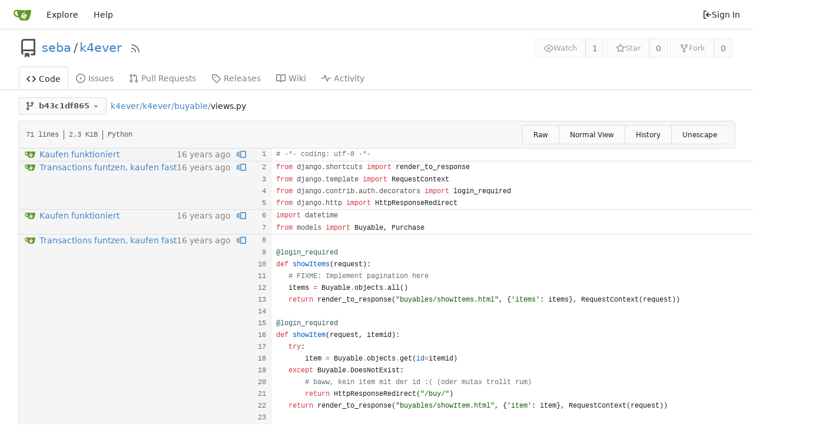

--- FILE ---
content_type: text/html; charset=utf-8
request_url: https://git.someserver.de/seba/k4ever/blame/commit/b43c1df865420d9acdf4a1ea2a6dc105aa0cdf86/k4ever/buyable/views.py
body_size: 11206
content:
<!DOCTYPE html>
<html lang="en-US" class="theme-auto">
<head>
	<meta name="viewport" content="width=device-width, initial-scale=1">
	<title>seba/k4ever - k4ever - Someserver Gitea</title>
	<link rel="manifest" href="[data-uri]">
	<meta name="author" content="seba">
	<meta name="description" content="k4ever">
	<meta name="keywords" content="go,git,self-hosted,gitea">
	<meta name="referrer" content="no-referrer">


	<link rel="alternate" type="application/atom+xml" title="" href="/seba/k4ever.atom">
	<link rel="alternate" type="application/rss+xml" title="" href="/seba/k4ever.rss">

	<link rel="icon" href="/assets/img/favicon.svg" type="image/svg+xml">
	<link rel="alternate icon" href="/assets/img/favicon.png" type="image/png">
	
<script>
	
	window.addEventListener('error', function(e) {window._globalHandlerErrors=window._globalHandlerErrors||[]; window._globalHandlerErrors.push(e);});
	window.addEventListener('unhandledrejection', function(e) {window._globalHandlerErrors=window._globalHandlerErrors||[]; window._globalHandlerErrors.push(e);});
	window.config = {
		appUrl: 'https:\/\/git.someserver.de\/',
		appSubUrl: '',
		assetVersionEncoded: encodeURIComponent('1.21.11'), 
		assetUrlPrefix: '\/assets',
		runModeIsProd:  true ,
		customEmojis: {"codeberg":":codeberg:","git":":git:","gitea":":gitea:","github":":github:","gitlab":":gitlab:","gogs":":gogs:"},
		csrfToken: 'sIktzSYC2fNHcogdqP8oUMs_Nj06MTc2OTM0NDE1MjU0NzQyNjIwOA',
		pageData: {},
		notificationSettings: {"EventSourceUpdateTime":10000,"MaxTimeout":60000,"MinTimeout":10000,"TimeoutStep":10000}, 
		enableTimeTracking:  true ,
		
		mermaidMaxSourceCharacters:  5000 ,
		
		i18n: {
			copy_success: "Copied!",
			copy_error: "Copy failed",
			error_occurred: "An error occurred",
			network_error: "Network error",
			remove_label_str: "Remove item \"%s\"",
			modal_confirm: "Confirm",
			modal_cancel: "Cancel",
		},
	};
	
	window.config.pageData = window.config.pageData || {};
</script>
<script src="/assets/js/webcomponents.js?v=1.21.11"></script>

	<noscript>
		<style>
			.dropdown:hover > .menu { display: block; }
			.ui.secondary.menu .dropdown.item > .menu { margin-top: 0; }
		</style>
	</noscript>
	
	
		<meta property="og:title" content="k4ever">
		<meta property="og:url" content="https://git.someserver.de/seba/k4ever">
		
	
	<meta property="og:type" content="object">
	
		<meta property="og:image" content="https://git.someserver.de/avatars/14ed9e81b3e64f066e34a1078b6b5e83">
	

<meta property="og:site_name" content="Someserver Gitea">

	<link rel="stylesheet" href="/assets/css/index.css?v=1.21.11">

	<link rel="stylesheet" href="/assets/css/theme-auto.css?v=1.21.11">


	
</head>
<body>
	
	

	<div class="full height">
		<noscript>This website requires JavaScript.</noscript>

		

		
			


<nav id="navbar" aria-label="Navigation Bar">
	<div class="navbar-left ui secondary menu">
		
		<a class="item" id="navbar-logo" href="/" aria-label="Home">
			<img width="30" height="30" src="/assets/img/logo.svg" alt="Logo" aria-hidden="true">
		</a>

		
		<div class="ui secondary menu item navbar-mobile-right">
			
			<button class="item gt-w-auto ui icon mini button gt-p-3 gt-m-0" id="navbar-expand-toggle"><svg viewBox="0 0 16 16" class="svg octicon-three-bars" aria-hidden="true" width="16" height="16"><path d="M1 2.75A.75.75 0 0 1 1.75 2h12.5a.75.75 0 0 1 0 1.5H1.75A.75.75 0 0 1 1 2.75Zm0 5A.75.75 0 0 1 1.75 7h12.5a.75.75 0 0 1 0 1.5H1.75A.75.75 0 0 1 1 7.75ZM1.75 12h12.5a.75.75 0 0 1 0 1.5H1.75a.75.75 0 0 1 0-1.5Z"/></svg></button>
		</div>

		
		
			<a class="item" href="/explore/repos">Explore</a>
		

		

		
			<a class="item" target="_blank" rel="noopener noreferrer" href="https://docs.gitea.com">Help</a>
		
	</div>

	
	<div class="navbar-right ui secondary menu">
		
			
			<a class="item" rel="nofollow" href="/user/login?redirect_to=%2fseba%2fk4ever%2fblame%2fcommit%2fb43c1df865420d9acdf4a1ea2a6dc105aa0cdf86%2fk4ever%2fbuyable%2fviews.py">
				<svg viewBox="0 0 16 16" class="svg octicon-sign-in" aria-hidden="true" width="16" height="16"><path d="M2 2.75C2 1.784 2.784 1 3.75 1h2.5a.75.75 0 0 1 0 1.5h-2.5a.25.25 0 0 0-.25.25v10.5c0 .138.112.25.25.25h2.5a.75.75 0 0 1 0 1.5h-2.5A1.75 1.75 0 0 1 2 13.25Zm6.56 4.5h5.69a.75.75 0 0 1 0 1.5H8.56l1.97 1.97a.749.749 0 0 1-.326 1.275.749.749 0 0 1-.734-.215L6.22 8.53a.75.75 0 0 1 0-1.06l3.25-3.25a.749.749 0 0 1 1.275.326.749.749 0 0 1-.215.734Z"/></svg> Sign In
			</a>
		
	</div>
</nav>

		



<div role="main" aria-label="seba/k4ever" class="page-content repository file list blame">
	<div class="header-wrapper">

	<div class="ui container">
		<div class="repo-header">
			<div class="repo-title-wrap gt-df gt-fc">
				<div class="repo-title" role="heading" aria-level="1">
					<div class="gt-mr-3">
						

	<svg viewBox="0 0 16 16" class="svg octicon-repo" aria-hidden="true" width="32" height="32"><path d="M2 2.5A2.5 2.5 0 0 1 4.5 0h8.75a.75.75 0 0 1 .75.75v12.5a.75.75 0 0 1-.75.75h-2.5a.75.75 0 0 1 0-1.5h1.75v-2h-8a1 1 0 0 0-.714 1.7.75.75 0 1 1-1.072 1.05A2.495 2.495 0 0 1 2 11.5Zm10.5-1h-8a1 1 0 0 0-1 1v6.708A2.486 2.486 0 0 1 4.5 9h8ZM5 12.25a.25.25 0 0 1 .25-.25h3.5a.25.25 0 0 1 .25.25v3.25a.25.25 0 0 1-.4.2l-1.45-1.087a.249.249 0 0 0-.3 0L5.4 15.7a.25.25 0 0 1-.4-.2Z"/></svg>


					</div>
					<a href="/seba">seba</a>
					<div class="gt-mx-2">/</div>
					<a href="/seba/k4ever">k4ever</a>
					<div class="labels gt-df gt-ac gt-fw">
						
						
							
						
						
					</div>
					
						<a class="rss-icon gt-ml-3" href="/seba/k4ever.rss" data-tooltip-content="RSS Feed"><svg viewBox="0 0 16 16" class="svg octicon-rss" aria-hidden="true" width="18" height="18"><path d="M2.002 2.725a.75.75 0 0 1 .797-.699C8.79 2.42 13.58 7.21 13.974 13.201a.75.75 0 0 1-1.497.098 10.502 10.502 0 0 0-9.776-9.776.747.747 0 0 1-.7-.798ZM2.84 7.05h-.002a7.002 7.002 0 0 1 6.113 6.111.75.75 0 0 1-1.49.178 5.503 5.503 0 0 0-4.8-4.8.75.75 0 0 1 .179-1.489ZM2 13a1 1 0 1 1 2 0 1 1 0 0 1-2 0Z"/></svg></a>
					
				</div>
				
				
				
			</div>
			
				<div class="repo-buttons">
					
					<form method="post" action="/seba/k4ever/action/watch?redirect_to=%2fseba%2fk4ever%2fblame%2fcommit%2fb43c1df865420d9acdf4a1ea2a6dc105aa0cdf86%2fk4ever%2fbuyable%2fviews.py">
						<input type="hidden" name="_csrf" value="sIktzSYC2fNHcogdqP8oUMs_Nj06MTc2OTM0NDE1MjU0NzQyNjIwOA">
						<div class="ui labeled button" data-tooltip-content="Sign in to watch this repository.">
							<button type="submit" class="ui compact small basic button" disabled>
								<svg viewBox="0 0 16 16" class="svg octicon-eye" aria-hidden="true" width="16" height="16"><path d="M8 2c1.981 0 3.671.992 4.933 2.078 1.27 1.091 2.187 2.345 2.637 3.023a1.62 1.62 0 0 1 0 1.798c-.45.678-1.367 1.932-2.637 3.023C11.67 13.008 9.981 14 8 14c-1.981 0-3.671-.992-4.933-2.078C1.797 10.83.88 9.576.43 8.898a1.62 1.62 0 0 1 0-1.798c.45-.677 1.367-1.931 2.637-3.022C4.33 2.992 6.019 2 8 2ZM1.679 7.932a.12.12 0 0 0 0 .136c.411.622 1.241 1.75 2.366 2.717C5.176 11.758 6.527 12.5 8 12.5c1.473 0 2.825-.742 3.955-1.715 1.124-.967 1.954-2.096 2.366-2.717a.12.12 0 0 0 0-.136c-.412-.621-1.242-1.75-2.366-2.717C10.824 4.242 9.473 3.5 8 3.5c-1.473 0-2.825.742-3.955 1.715-1.124.967-1.954 2.096-2.366 2.717ZM8 10a2 2 0 1 1-.001-3.999A2 2 0 0 1 8 10Z"/></svg>Watch
							</button>
							<a class="ui basic label" href="/seba/k4ever/watchers">
								1
							</a>
						</div>
					</form>
					
						<form method="post" action="/seba/k4ever/action/star?redirect_to=%2fseba%2fk4ever%2fblame%2fcommit%2fb43c1df865420d9acdf4a1ea2a6dc105aa0cdf86%2fk4ever%2fbuyable%2fviews.py">
							<input type="hidden" name="_csrf" value="sIktzSYC2fNHcogdqP8oUMs_Nj06MTc2OTM0NDE1MjU0NzQyNjIwOA">
							<div class="ui labeled button" data-tooltip-content="Sign in to star this repository.">
								<button type="submit" class="ui compact small basic button" disabled>
									<svg viewBox="0 0 16 16" class="svg octicon-star" aria-hidden="true" width="16" height="16"><path d="M8 .25a.75.75 0 0 1 .673.418l1.882 3.815 4.21.612a.75.75 0 0 1 .416 1.279l-3.046 2.97.719 4.192a.751.751 0 0 1-1.088.791L8 12.347l-3.766 1.98a.75.75 0 0 1-1.088-.79l.72-4.194L.818 6.374a.75.75 0 0 1 .416-1.28l4.21-.611L7.327.668A.75.75 0 0 1 8 .25Zm0 2.445L6.615 5.5a.75.75 0 0 1-.564.41l-3.097.45 2.24 2.184a.75.75 0 0 1 .216.664l-.528 3.084 2.769-1.456a.75.75 0 0 1 .698 0l2.77 1.456-.53-3.084a.75.75 0 0 1 .216-.664l2.24-2.183-3.096-.45a.75.75 0 0 1-.564-.41L8 2.694Z"/></svg>Star
								</button>
								<a class="ui basic label" href="/seba/k4ever/stars">
									0
								</a>
							</div>
						</form>
					
					
						<div class="ui labeled button
							
								disabled
							"
							
								data-tooltip-content="Sign in to fork this repository."
							
						>
							<a class="ui compact small basic button"
								
									
								
							>
								<svg viewBox="0 0 16 16" class="svg octicon-repo-forked" aria-hidden="true" width="16" height="16"><path d="M5 5.372v.878c0 .414.336.75.75.75h4.5a.75.75 0 0 0 .75-.75v-.878a2.25 2.25 0 1 1 1.5 0v.878a2.25 2.25 0 0 1-2.25 2.25h-1.5v2.128a2.251 2.251 0 1 1-1.5 0V8.5h-1.5A2.25 2.25 0 0 1 3.5 6.25v-.878a2.25 2.25 0 1 1 1.5 0ZM5 3.25a.75.75 0 1 0-1.5 0 .75.75 0 0 0 1.5 0Zm6.75.75a.75.75 0 1 0 0-1.5.75.75 0 0 0 0 1.5Zm-3 8.75a.75.75 0 1 0-1.5 0 .75.75 0 0 0 1.5 0Z"/></svg>Fork
							</a>
							<div class="ui small modal" id="fork-repo-modal">
								<div class="header">
									You&#39;ve already forked k4ever
								</div>
								<div class="content gt-text-left">
									<div class="ui list">
										
									</div>
									
								</div>
							</div>
							<a class="ui basic label" href="/seba/k4ever/forks">
								0
							</a>
						</div>
					
				</div>
			
		</div>
	</div>

	<div class="ui tabs container">
		
			<div class="ui tabular menu navbar gt-overflow-x-auto gt-overflow-y-hidden">
				
				<a class="active item" href="/seba/k4ever">
					<svg viewBox="0 0 16 16" class="svg octicon-code" aria-hidden="true" width="16" height="16"><path d="m11.28 3.22 4.25 4.25a.75.75 0 0 1 0 1.06l-4.25 4.25a.749.749 0 0 1-1.275-.326.749.749 0 0 1 .215-.734L13.94 8l-3.72-3.72a.749.749 0 0 1 .326-1.275.749.749 0 0 1 .734.215Zm-6.56 0a.751.751 0 0 1 1.042.018.751.751 0 0 1 .018 1.042L2.06 8l3.72 3.72a.749.749 0 0 1-.326 1.275.749.749 0 0 1-.734-.215L.47 8.53a.75.75 0 0 1 0-1.06Z"/></svg> Code
				</a>
				

				
					<a class="item" href="/seba/k4ever/issues">
						<svg viewBox="0 0 16 16" class="svg octicon-issue-opened" aria-hidden="true" width="16" height="16"><path d="M8 9.5a1.5 1.5 0 1 0 0-3 1.5 1.5 0 0 0 0 3Z"/><path d="M8 0a8 8 0 1 1 0 16A8 8 0 0 1 8 0ZM1.5 8a6.5 6.5 0 1 0 13 0 6.5 6.5 0 0 0-13 0Z"/></svg> Issues
						
					</a>
				

				

				
					<a class="item" href="/seba/k4ever/pulls">
						<svg viewBox="0 0 16 16" class="svg octicon-git-pull-request" aria-hidden="true" width="16" height="16"><path d="M1.5 3.25a2.25 2.25 0 1 1 3 2.122v5.256a2.251 2.251 0 1 1-1.5 0V5.372A2.25 2.25 0 0 1 1.5 3.25Zm5.677-.177L9.573.677A.25.25 0 0 1 10 .854V2.5h1A2.5 2.5 0 0 1 13.5 5v5.628a2.251 2.251 0 1 1-1.5 0V5a1 1 0 0 0-1-1h-1v1.646a.25.25 0 0 1-.427.177L7.177 3.427a.25.25 0 0 1 0-.354ZM3.75 2.5a.75.75 0 1 0 0 1.5.75.75 0 0 0 0-1.5Zm0 9.5a.75.75 0 1 0 0 1.5.75.75 0 0 0 0-1.5Zm8.25.75a.75.75 0 1 0 1.5 0 .75.75 0 0 0-1.5 0Z"/></svg> Pull Requests
						
					</a>
				

				

				

				

				
				<a class="item" href="/seba/k4ever/releases">
					<svg viewBox="0 0 16 16" class="svg octicon-tag" aria-hidden="true" width="16" height="16"><path d="M1 7.775V2.75C1 1.784 1.784 1 2.75 1h5.025c.464 0 .91.184 1.238.513l6.25 6.25a1.75 1.75 0 0 1 0 2.474l-5.026 5.026a1.75 1.75 0 0 1-2.474 0l-6.25-6.25A1.752 1.752 0 0 1 1 7.775Zm1.5 0c0 .066.026.13.073.177l6.25 6.25a.25.25 0 0 0 .354 0l5.025-5.025a.25.25 0 0 0 0-.354l-6.25-6.25a.25.25 0 0 0-.177-.073H2.75a.25.25 0 0 0-.25.25ZM6 5a1 1 0 1 1 0 2 1 1 0 0 1 0-2Z"/></svg> Releases
					
				</a>
				

				
					<a class="item" href="/seba/k4ever/wiki">
						<svg viewBox="0 0 16 16" class="svg octicon-book" aria-hidden="true" width="16" height="16"><path d="M0 1.75A.75.75 0 0 1 .75 1h4.253c1.227 0 2.317.59 3 1.501A3.743 3.743 0 0 1 11.006 1h4.245a.75.75 0 0 1 .75.75v10.5a.75.75 0 0 1-.75.75h-4.507a2.25 2.25 0 0 0-1.591.659l-.622.621a.75.75 0 0 1-1.06 0l-.622-.621A2.25 2.25 0 0 0 5.258 13H.75a.75.75 0 0 1-.75-.75Zm7.251 10.324.004-5.073-.002-2.253A2.25 2.25 0 0 0 5.003 2.5H1.5v9h3.757a3.75 3.75 0 0 1 1.994.574ZM8.755 4.75l-.004 7.322a3.752 3.752 0 0 1 1.992-.572H14.5v-9h-3.495a2.25 2.25 0 0 0-2.25 2.25Z"/></svg> Wiki
					</a>
				

				

				
					<a class="item" href="/seba/k4ever/activity">
						<svg viewBox="0 0 16 16" class="svg octicon-pulse" aria-hidden="true" width="16" height="16"><path d="M6 2c.306 0 .582.187.696.471L10 10.731l1.304-3.26A.751.751 0 0 1 12 7h3.25a.75.75 0 0 1 0 1.5h-2.742l-1.812 4.528a.751.751 0 0 1-1.392 0L6 4.77 4.696 8.03A.75.75 0 0 1 4 8.5H.75a.75.75 0 0 1 0-1.5h2.742l1.812-4.529A.751.751 0 0 1 6 2Z"/></svg> Activity
					</a>
				

				

				
			</div>
		
	</div>
	<div class="ui tabs divider"></div>
</div>

	<div class="ui container fluid padded">
		




		

		
		
		
		

		<div class="repo-button-row">
			<div class="gt-df gt-ac gt-fw gt-gap-y-3">
				






	




<script type="module">
	const data = {
		'textReleaseCompare': "Compare",
		'textCreateTag': "Create tag \u003cstrong\u003e%s\u003c/strong\u003e",
		'textCreateBranch': "Create branch \u003cstrong\u003e%s\u003c/strong\u003e",
		'textCreateBranchFrom': "from \"%s\"",
		'textBranches': "Branches",
		'textTags': "Tags",
		'textDefaultBranchLabel': "default",

		'mode': 'branches',
		'showBranchesInDropdown':  true ,
		'searchFieldPlaceholder': 'Filter branch or tag...',
		'branchForm':  null ,
		'disableCreateBranch':  true ,
		'setAction':  null ,
		'submitForm':  null ,
		'viewType': "tree",
		'refName': "b43c1df865",
		'commitIdShort': "b43c1df865",
		'tagName': "",
		'branchName': "master",
		'noTag':  null ,
		'defaultSelectedRefName': "master",
		'repoDefaultBranch': "master",
		'enableFeed':  true ,
		'rssURLPrefix': '\/seba\/k4ever/rss/branch/',
		'branchURLPrefix': '\/seba\/k4ever/src/branch/',
		'branchURLSuffix': '/k4ever\/buyable\/views.py',
		'tagURLPrefix': '\/seba\/k4ever/src/tag/',
		'tagURLSuffix': '/k4ever\/buyable\/views.py',
		'repoLink': "/seba/k4ever",
		'treePath': "k4ever/buyable/views.py",
		'branchNameSubURL': "commit/b43c1df865420d9acdf4a1ea2a6dc105aa0cdf86",
		'noResults': "No results found.",
	};
	
	window.config.pageData.branchDropdownDataList = window.config.pageData.branchDropdownDataList || [];
	window.config.pageData.branchDropdownDataList.push(data);
</script>

<div class="js-branch-tag-selector gt-mr-2">
	
	<div class="ui dropdown custom">
		<button class="branch-dropdown-button gt-ellipsis ui basic small compact button gt-df gt-m-0">
			<span class="text gt-df gt-ac gt-mr-2">
				
					
						<svg viewBox="0 0 16 16" class="svg octicon-git-branch" aria-hidden="true" width="16" height="16"><path d="M9.5 3.25a2.25 2.25 0 1 1 3 2.122V6A2.5 2.5 0 0 1 10 8.5H6a1 1 0 0 0-1 1v1.128a2.251 2.251 0 1 1-1.5 0V5.372a2.25 2.25 0 1 1 1.5 0v1.836A2.493 2.493 0 0 1 6 7h4a1 1 0 0 0 1-1v-.628A2.25 2.25 0 0 1 9.5 3.25Zm-6 0a.75.75 0 1 0 1.5 0 .75.75 0 0 0-1.5 0Zm8.25-.75a.75.75 0 1 0 0 1.5.75.75 0 0 0 0-1.5ZM4.25 12a.75.75 0 1 0 0 1.5.75.75 0 0 0 0-1.5Z"/></svg>
					
					<strong ref="dropdownRefName" class="gt-ml-3">b43c1df865</strong>
				
			</span>
			<svg viewBox="0 0 16 16" class="dropdown icon svg octicon-triangle-down" aria-hidden="true" width="14" height="14"><path d="m4.427 7.427 3.396 3.396a.25.25 0 0 0 .354 0l3.396-3.396A.25.25 0 0 0 11.396 7H4.604a.25.25 0 0 0-.177.427Z"/></svg>
		</button>
	</div>
</div>

				
				
				
				
				

				

				
				
					<span class="breadcrumb repo-path gt-ml-2">
						<a class="section" href="/seba/k4ever/src/commit/b43c1df865420d9acdf4a1ea2a6dc105aa0cdf86" title="k4ever">k4ever</a><span class="breadcrumb-divider">/</span><span class="section"><a href="/seba/k4ever/src/commit/b43c1df865420d9acdf4a1ea2a6dc105aa0cdf86/k4ever" title="k4ever">k4ever</a></span><span class="breadcrumb-divider">/</span><span class="section"><a href="/seba/k4ever/src/commit/b43c1df865420d9acdf4a1ea2a6dc105aa0cdf86/k4ever/buyable" title="buyable">buyable</a></span><span class="breadcrumb-divider">/</span><span class="active section" title="views.py">views.py</span></span>
				
			</div>
			<div class="gt-df gt-ac">
				
				
				
			</div>
		</div>
		
			
<div class="tab-size-4 non-diff-file-content">
	<h4 class="file-header ui top attached header gt-df gt-ac gt-sb gt-fw">
		<div class="file-header-left gt-df gt-ac gt-py-3 gt-pr-4">
			<div class="file-info text grey normal gt-mono">
	
	
		<div class="file-info-entry">
			71 lines
		</div>
	
	
		<div class="file-info-entry">
			2.3 KiB
		</div>
	
	
	
		<div class="file-info-entry">
			Python
		</div>
	
	
	
</div>

		</div>
		<div class="file-header-right file-actions gt-df gt-ac gt-fw">
			<div class="ui buttons">
				<a class="ui tiny button" href="/seba/k4ever/raw/commit/b43c1df865420d9acdf4a1ea2a6dc105aa0cdf86/k4ever/buyable/views.py">Raw</a>
				
				<a class="ui tiny button" href="/seba/k4ever/src/commit/b43c1df865420d9acdf4a1ea2a6dc105aa0cdf86/k4ever/buyable/views.py">Normal View</a>
				<a class="ui tiny button" href="/seba/k4ever/commits/commit/b43c1df865420d9acdf4a1ea2a6dc105aa0cdf86/k4ever/buyable/views.py">History</a>
				<button class="ui tiny button unescape-button">Unescape</button>
				<button class="ui tiny button escape-button gt-hidden">Escape</button>
			</div>
		</div>
	</h4>
	<div class="ui attached table unstackable segment">
		<div class="file-view code-view unicode-escaped">
			<table>
				<tbody>
					
						<tr class="top-line-blame">
							<td class="lines-commit">
								<div class="blame-info">
									<div class="blame-data">
										<div class="blame-avatar">
											<img class="ui avatar gt-vm gt-mr-3" src="/assets/img/avatar_default.png" title="seba" width="18" height="18"/>
										</div>
										<div class="blame-message">
											<a href="/seba/k4ever/commit/f4ceecf2057a23cff42d05467dac48e94ed750d9" title="Kaufen funktioniert
">
												Kaufen funktioniert

											</a>
										</div>
										<div class="blame-time">
											<relative-time class="time-since" prefix="" tense="past" datetime="2010-10-19T01:03:38+02:00" data-tooltip-content data-tooltip-interactive="true">2010-10-19 01:03:38 +02:00</relative-time>
										</div>
									</div>
								</div>
							</td>
							<td class="lines-blame-btn">
								
									<a href="/seba/k4ever/blame/commit/9450f3326b1be6e3056fada0e8c81c1e0515027f/k4ever/buyable/views.py" data-tooltip-content='View blame prior to this change'>
										<svg viewBox="0 0 16 16" class="svg octicon-versions" aria-hidden="true" width="16" height="16"><path d="M7.75 14A1.75 1.75 0 0 1 6 12.25v-8.5C6 2.784 6.784 2 7.75 2h6.5c.966 0 1.75.784 1.75 1.75v8.5A1.75 1.75 0 0 1 14.25 14Zm-.25-1.75c0 .138.112.25.25.25h6.5a.25.25 0 0 0 .25-.25v-8.5a.25.25 0 0 0-.25-.25h-6.5a.25.25 0 0 0-.25.25ZM4.9 3.508a.75.75 0 0 1-.274 1.025.249.249 0 0 0-.126.217v6.5c0 .09.048.173.126.217a.75.75 0 0 1-.752 1.298A1.75 1.75 0 0 1 3 11.25v-6.5c0-.649.353-1.214.874-1.516a.75.75 0 0 1 1.025.274ZM1.625 5.533h.001a.249.249 0 0 0-.126.217v4.5c0 .09.048.173.126.217a.75.75 0 0 1-.752 1.298A1.748 1.748 0 0 1 0 10.25v-4.5a1.748 1.748 0 0 1 .873-1.516.75.75 0 1 1 .752 1.299Z"/></svg>
									</a>
								
							</td>
							<td class="lines-num">
								<span id="L1" data-line-number="1"></span>
							</td>
							
							<td rel="L1" class="lines-code blame-code chroma">
								<code class="code-inner gt-pl-3"><span class="c1"># -*- coding: utf-8 -*-</span></code>
							</td>
						</tr>
					
						<tr class="top-line-blame">
							<td class="lines-commit">
								<div class="blame-info">
									<div class="blame-data">
										<div class="blame-avatar">
											<img class="ui avatar gt-vm gt-mr-3" src="/assets/img/avatar_default.png" title="seba" width="18" height="18"/>
										</div>
										<div class="blame-message">
											<a href="/seba/k4ever/commit/9450f3326b1be6e3056fada0e8c81c1e0515027f" title="Transactions funtzen, kaufen fast
">
												Transactions funtzen, kaufen fast

											</a>
										</div>
										<div class="blame-time">
											<relative-time class="time-since" prefix="" tense="past" datetime="2010-10-16T17:33:18+02:00" data-tooltip-content data-tooltip-interactive="true">2010-10-16 17:33:18 +02:00</relative-time>
										</div>
									</div>
								</div>
							</td>
							<td class="lines-blame-btn">
								
									<a href="/seba/k4ever/blame/commit/46150337329d9e0b41ec00714001291828b2e1a8/k4ever/buyable/views.py" data-tooltip-content='View blame prior to this change'>
										<svg viewBox="0 0 16 16" class="svg octicon-versions" aria-hidden="true" width="16" height="16"><path d="M7.75 14A1.75 1.75 0 0 1 6 12.25v-8.5C6 2.784 6.784 2 7.75 2h6.5c.966 0 1.75.784 1.75 1.75v8.5A1.75 1.75 0 0 1 14.25 14Zm-.25-1.75c0 .138.112.25.25.25h6.5a.25.25 0 0 0 .25-.25v-8.5a.25.25 0 0 0-.25-.25h-6.5a.25.25 0 0 0-.25.25ZM4.9 3.508a.75.75 0 0 1-.274 1.025.249.249 0 0 0-.126.217v6.5c0 .09.048.173.126.217a.75.75 0 0 1-.752 1.298A1.75 1.75 0 0 1 3 11.25v-6.5c0-.649.353-1.214.874-1.516a.75.75 0 0 1 1.025.274ZM1.625 5.533h.001a.249.249 0 0 0-.126.217v4.5c0 .09.048.173.126.217a.75.75 0 0 1-.752 1.298A1.748 1.748 0 0 1 0 10.25v-4.5a1.748 1.748 0 0 1 .873-1.516.75.75 0 1 1 .752 1.299Z"/></svg>
									</a>
								
							</td>
							<td class="lines-num">
								<span id="L2" data-line-number="2"></span>
							</td>
							
							<td rel="L2" class="lines-code blame-code chroma">
								<code class="code-inner gt-pl-3"><span class="kn">from</span> <span class="nn">django</span><span class="nn">.</span><span class="nn">shortcuts</span> <span class="kn">import</span> <span class="n">render_to_response</span></code>
							</td>
						</tr>
					
						<tr class="">
							<td class="lines-commit">
								<div class="blame-info">
									<div class="blame-data">
										<div class="blame-avatar">
											
										</div>
										<div class="blame-message">
											<a href="" title="">
												
											</a>
										</div>
										<div class="blame-time">
											
										</div>
									</div>
								</div>
							</td>
							<td class="lines-blame-btn">
								
							</td>
							<td class="lines-num">
								<span id="L3" data-line-number="3"></span>
							</td>
							
							<td rel="L3" class="lines-code blame-code chroma">
								<code class="code-inner gt-pl-3"><span class="kn">from</span> <span class="nn">django</span><span class="nn">.</span><span class="nn">template</span> <span class="kn">import</span> <span class="n">RequestContext</span></code>
							</td>
						</tr>
					
						<tr class="">
							<td class="lines-commit">
								<div class="blame-info">
									<div class="blame-data">
										<div class="blame-avatar">
											
										</div>
										<div class="blame-message">
											<a href="" title="">
												
											</a>
										</div>
										<div class="blame-time">
											
										</div>
									</div>
								</div>
							</td>
							<td class="lines-blame-btn">
								
							</td>
							<td class="lines-num">
								<span id="L4" data-line-number="4"></span>
							</td>
							
							<td rel="L4" class="lines-code blame-code chroma">
								<code class="code-inner gt-pl-3"><span class="kn">from</span> <span class="nn">django</span><span class="nn">.</span><span class="nn">contrib</span><span class="nn">.</span><span class="nn">auth</span><span class="nn">.</span><span class="nn">decorators</span> <span class="kn">import</span> <span class="n">login_required</span></code>
							</td>
						</tr>
					
						<tr class="">
							<td class="lines-commit">
								<div class="blame-info">
									<div class="blame-data">
										<div class="blame-avatar">
											
										</div>
										<div class="blame-message">
											<a href="" title="">
												
											</a>
										</div>
										<div class="blame-time">
											
										</div>
									</div>
								</div>
							</td>
							<td class="lines-blame-btn">
								
							</td>
							<td class="lines-num">
								<span id="L5" data-line-number="5"></span>
							</td>
							
							<td rel="L5" class="lines-code blame-code chroma">
								<code class="code-inner gt-pl-3"><span class="kn">from</span> <span class="nn">django</span><span class="nn">.</span><span class="nn">http</span> <span class="kn">import</span> <span class="n">HttpResponseRedirect</span></code>
							</td>
						</tr>
					
						<tr class="top-line-blame">
							<td class="lines-commit">
								<div class="blame-info">
									<div class="blame-data">
										<div class="blame-avatar">
											<img class="ui avatar gt-vm gt-mr-3" src="/assets/img/avatar_default.png" title="seba" width="18" height="18"/>
										</div>
										<div class="blame-message">
											<a href="/seba/k4ever/commit/f4ceecf2057a23cff42d05467dac48e94ed750d9" title="Kaufen funktioniert
">
												Kaufen funktioniert

											</a>
										</div>
										<div class="blame-time">
											<relative-time class="time-since" prefix="" tense="past" datetime="2010-10-19T01:03:38+02:00" data-tooltip-content data-tooltip-interactive="true">2010-10-19 01:03:38 +02:00</relative-time>
										</div>
									</div>
								</div>
							</td>
							<td class="lines-blame-btn">
								
									<a href="/seba/k4ever/blame/commit/9450f3326b1be6e3056fada0e8c81c1e0515027f/k4ever/buyable/views.py" data-tooltip-content='View blame prior to this change'>
										<svg viewBox="0 0 16 16" class="svg octicon-versions" aria-hidden="true" width="16" height="16"><path d="M7.75 14A1.75 1.75 0 0 1 6 12.25v-8.5C6 2.784 6.784 2 7.75 2h6.5c.966 0 1.75.784 1.75 1.75v8.5A1.75 1.75 0 0 1 14.25 14Zm-.25-1.75c0 .138.112.25.25.25h6.5a.25.25 0 0 0 .25-.25v-8.5a.25.25 0 0 0-.25-.25h-6.5a.25.25 0 0 0-.25.25ZM4.9 3.508a.75.75 0 0 1-.274 1.025.249.249 0 0 0-.126.217v6.5c0 .09.048.173.126.217a.75.75 0 0 1-.752 1.298A1.75 1.75 0 0 1 3 11.25v-6.5c0-.649.353-1.214.874-1.516a.75.75 0 0 1 1.025.274ZM1.625 5.533h.001a.249.249 0 0 0-.126.217v4.5c0 .09.048.173.126.217a.75.75 0 0 1-.752 1.298A1.748 1.748 0 0 1 0 10.25v-4.5a1.748 1.748 0 0 1 .873-1.516.75.75 0 1 1 .752 1.299Z"/></svg>
									</a>
								
							</td>
							<td class="lines-num">
								<span id="L6" data-line-number="6"></span>
							</td>
							
							<td rel="L6" class="lines-code blame-code chroma">
								<code class="code-inner gt-pl-3"><span class="kn">import</span> <span class="nn">datetime</span></code>
							</td>
						</tr>
					
						<tr class="">
							<td class="lines-commit">
								<div class="blame-info">
									<div class="blame-data">
										<div class="blame-avatar">
											
										</div>
										<div class="blame-message">
											<a href="" title="">
												
											</a>
										</div>
										<div class="blame-time">
											
										</div>
									</div>
								</div>
							</td>
							<td class="lines-blame-btn">
								
							</td>
							<td class="lines-num">
								<span id="L7" data-line-number="7"></span>
							</td>
							
							<td rel="L7" class="lines-code blame-code chroma">
								<code class="code-inner gt-pl-3"><span class="kn">from</span> <span class="nn">models</span> <span class="kn">import</span> <span class="n">Buyable</span><span class="p">,</span> <span class="n">Purchase</span></code>
							</td>
						</tr>
					
						<tr class="top-line-blame">
							<td class="lines-commit">
								<div class="blame-info">
									<div class="blame-data">
										<div class="blame-avatar">
											<img class="ui avatar gt-vm gt-mr-3" src="/assets/img/avatar_default.png" title="seba" width="18" height="18"/>
										</div>
										<div class="blame-message">
											<a href="/seba/k4ever/commit/9450f3326b1be6e3056fada0e8c81c1e0515027f" title="Transactions funtzen, kaufen fast
">
												Transactions funtzen, kaufen fast

											</a>
										</div>
										<div class="blame-time">
											<relative-time class="time-since" prefix="" tense="past" datetime="2010-10-16T17:33:18+02:00" data-tooltip-content data-tooltip-interactive="true">2010-10-16 17:33:18 +02:00</relative-time>
										</div>
									</div>
								</div>
							</td>
							<td class="lines-blame-btn">
								
									<a href="/seba/k4ever/blame/commit/46150337329d9e0b41ec00714001291828b2e1a8/k4ever/buyable/views.py" data-tooltip-content='View blame prior to this change'>
										<svg viewBox="0 0 16 16" class="svg octicon-versions" aria-hidden="true" width="16" height="16"><path d="M7.75 14A1.75 1.75 0 0 1 6 12.25v-8.5C6 2.784 6.784 2 7.75 2h6.5c.966 0 1.75.784 1.75 1.75v8.5A1.75 1.75 0 0 1 14.25 14Zm-.25-1.75c0 .138.112.25.25.25h6.5a.25.25 0 0 0 .25-.25v-8.5a.25.25 0 0 0-.25-.25h-6.5a.25.25 0 0 0-.25.25ZM4.9 3.508a.75.75 0 0 1-.274 1.025.249.249 0 0 0-.126.217v6.5c0 .09.048.173.126.217a.75.75 0 0 1-.752 1.298A1.75 1.75 0 0 1 3 11.25v-6.5c0-.649.353-1.214.874-1.516a.75.75 0 0 1 1.025.274ZM1.625 5.533h.001a.249.249 0 0 0-.126.217v4.5c0 .09.048.173.126.217a.75.75 0 0 1-.752 1.298A1.748 1.748 0 0 1 0 10.25v-4.5a1.748 1.748 0 0 1 .873-1.516.75.75 0 1 1 .752 1.299Z"/></svg>
									</a>
								
							</td>
							<td class="lines-num">
								<span id="L8" data-line-number="8"></span>
							</td>
							
							<td rel="L8" class="lines-code blame-code chroma">
								<code class="code-inner gt-pl-3">
</code>
							</td>
						</tr>
					
						<tr class="">
							<td class="lines-commit">
								<div class="blame-info">
									<div class="blame-data">
										<div class="blame-avatar">
											
										</div>
										<div class="blame-message">
											<a href="" title="">
												
											</a>
										</div>
										<div class="blame-time">
											
										</div>
									</div>
								</div>
							</td>
							<td class="lines-blame-btn">
								
							</td>
							<td class="lines-num">
								<span id="L9" data-line-number="9"></span>
							</td>
							
							<td rel="L9" class="lines-code blame-code chroma">
								<code class="code-inner gt-pl-3"><span class="nd">@login_required</span></code>
							</td>
						</tr>
					
						<tr class="">
							<td class="lines-commit">
								<div class="blame-info">
									<div class="blame-data">
										<div class="blame-avatar">
											
										</div>
										<div class="blame-message">
											<a href="" title="">
												
											</a>
										</div>
										<div class="blame-time">
											
										</div>
									</div>
								</div>
							</td>
							<td class="lines-blame-btn">
								
							</td>
							<td class="lines-num">
								<span id="L10" data-line-number="10"></span>
							</td>
							
							<td rel="L10" class="lines-code blame-code chroma">
								<code class="code-inner gt-pl-3"><span class="k">def</span> <span class="nf">showItems</span><span class="p">(</span><span class="n">request</span><span class="p">)</span><span class="p">:</span></code>
							</td>
						</tr>
					
						<tr class="">
							<td class="lines-commit">
								<div class="blame-info">
									<div class="blame-data">
										<div class="blame-avatar">
											
										</div>
										<div class="blame-message">
											<a href="" title="">
												
											</a>
										</div>
										<div class="blame-time">
											
										</div>
									</div>
								</div>
							</td>
							<td class="lines-blame-btn">
								
							</td>
							<td class="lines-num">
								<span id="L11" data-line-number="11"></span>
							</td>
							
							<td rel="L11" class="lines-code blame-code chroma">
								<code class="code-inner gt-pl-3">	<span class="c1"># FIXME: Implement pagination here</span></code>
							</td>
						</tr>
					
						<tr class="">
							<td class="lines-commit">
								<div class="blame-info">
									<div class="blame-data">
										<div class="blame-avatar">
											
										</div>
										<div class="blame-message">
											<a href="" title="">
												
											</a>
										</div>
										<div class="blame-time">
											
										</div>
									</div>
								</div>
							</td>
							<td class="lines-blame-btn">
								
							</td>
							<td class="lines-num">
								<span id="L12" data-line-number="12"></span>
							</td>
							
							<td rel="L12" class="lines-code blame-code chroma">
								<code class="code-inner gt-pl-3">	<span class="n">items</span> <span class="o">=</span> <span class="n">Buyable</span><span class="o">.</span><span class="n">objects</span><span class="o">.</span><span class="n">all</span><span class="p">(</span><span class="p">)</span></code>
							</td>
						</tr>
					
						<tr class="">
							<td class="lines-commit">
								<div class="blame-info">
									<div class="blame-data">
										<div class="blame-avatar">
											
										</div>
										<div class="blame-message">
											<a href="" title="">
												
											</a>
										</div>
										<div class="blame-time">
											
										</div>
									</div>
								</div>
							</td>
							<td class="lines-blame-btn">
								
							</td>
							<td class="lines-num">
								<span id="L13" data-line-number="13"></span>
							</td>
							
							<td rel="L13" class="lines-code blame-code chroma">
								<code class="code-inner gt-pl-3">	<span class="k">return</span> <span class="n">render_to_response</span><span class="p">(</span><span class="sa"></span><span class="s2">&#34;</span><span class="s2">buyables/showItems.html</span><span class="s2">&#34;</span><span class="p">,</span> <span class="p">{</span><span class="sa"></span><span class="s1">&#39;</span><span class="s1">items</span><span class="s1">&#39;</span><span class="p">:</span> <span class="n">items</span><span class="p">}</span><span class="p">,</span> <span class="n">RequestContext</span><span class="p">(</span><span class="n">request</span><span class="p">)</span><span class="p">)</span></code>
							</td>
						</tr>
					
						<tr class="">
							<td class="lines-commit">
								<div class="blame-info">
									<div class="blame-data">
										<div class="blame-avatar">
											
										</div>
										<div class="blame-message">
											<a href="" title="">
												
											</a>
										</div>
										<div class="blame-time">
											
										</div>
									</div>
								</div>
							</td>
							<td class="lines-blame-btn">
								
							</td>
							<td class="lines-num">
								<span id="L14" data-line-number="14"></span>
							</td>
							
							<td rel="L14" class="lines-code blame-code chroma">
								<code class="code-inner gt-pl-3">
</code>
							</td>
						</tr>
					
						<tr class="">
							<td class="lines-commit">
								<div class="blame-info">
									<div class="blame-data">
										<div class="blame-avatar">
											
										</div>
										<div class="blame-message">
											<a href="" title="">
												
											</a>
										</div>
										<div class="blame-time">
											
										</div>
									</div>
								</div>
							</td>
							<td class="lines-blame-btn">
								
							</td>
							<td class="lines-num">
								<span id="L15" data-line-number="15"></span>
							</td>
							
							<td rel="L15" class="lines-code blame-code chroma">
								<code class="code-inner gt-pl-3"><span class="nd">@login_required</span></code>
							</td>
						</tr>
					
						<tr class="">
							<td class="lines-commit">
								<div class="blame-info">
									<div class="blame-data">
										<div class="blame-avatar">
											
										</div>
										<div class="blame-message">
											<a href="" title="">
												
											</a>
										</div>
										<div class="blame-time">
											
										</div>
									</div>
								</div>
							</td>
							<td class="lines-blame-btn">
								
							</td>
							<td class="lines-num">
								<span id="L16" data-line-number="16"></span>
							</td>
							
							<td rel="L16" class="lines-code blame-code chroma">
								<code class="code-inner gt-pl-3"><span class="k">def</span> <span class="nf">showItem</span><span class="p">(</span><span class="n">request</span><span class="p">,</span> <span class="n">itemid</span><span class="p">)</span><span class="p">:</span></code>
							</td>
						</tr>
					
						<tr class="">
							<td class="lines-commit">
								<div class="blame-info">
									<div class="blame-data">
										<div class="blame-avatar">
											
										</div>
										<div class="blame-message">
											<a href="" title="">
												
											</a>
										</div>
										<div class="blame-time">
											
										</div>
									</div>
								</div>
							</td>
							<td class="lines-blame-btn">
								
							</td>
							<td class="lines-num">
								<span id="L17" data-line-number="17"></span>
							</td>
							
							<td rel="L17" class="lines-code blame-code chroma">
								<code class="code-inner gt-pl-3">	<span class="k">try</span><span class="p">:</span></code>
							</td>
						</tr>
					
						<tr class="">
							<td class="lines-commit">
								<div class="blame-info">
									<div class="blame-data">
										<div class="blame-avatar">
											
										</div>
										<div class="blame-message">
											<a href="" title="">
												
											</a>
										</div>
										<div class="blame-time">
											
										</div>
									</div>
								</div>
							</td>
							<td class="lines-blame-btn">
								
							</td>
							<td class="lines-num">
								<span id="L18" data-line-number="18"></span>
							</td>
							
							<td rel="L18" class="lines-code blame-code chroma">
								<code class="code-inner gt-pl-3">		<span class="n">item</span> <span class="o">=</span> <span class="n">Buyable</span><span class="o">.</span><span class="n">objects</span><span class="o">.</span><span class="n">get</span><span class="p">(</span><span class="nb">id</span><span class="o">=</span><span class="n">itemid</span><span class="p">)</span></code>
							</td>
						</tr>
					
						<tr class="">
							<td class="lines-commit">
								<div class="blame-info">
									<div class="blame-data">
										<div class="blame-avatar">
											
										</div>
										<div class="blame-message">
											<a href="" title="">
												
											</a>
										</div>
										<div class="blame-time">
											
										</div>
									</div>
								</div>
							</td>
							<td class="lines-blame-btn">
								
							</td>
							<td class="lines-num">
								<span id="L19" data-line-number="19"></span>
							</td>
							
							<td rel="L19" class="lines-code blame-code chroma">
								<code class="code-inner gt-pl-3">	<span class="k">except</span> <span class="n">Buyable</span><span class="o">.</span><span class="n">DoesNotExist</span><span class="p">:</span></code>
							</td>
						</tr>
					
						<tr class="">
							<td class="lines-commit">
								<div class="blame-info">
									<div class="blame-data">
										<div class="blame-avatar">
											
										</div>
										<div class="blame-message">
											<a href="" title="">
												
											</a>
										</div>
										<div class="blame-time">
											
										</div>
									</div>
								</div>
							</td>
							<td class="lines-blame-btn">
								
							</td>
							<td class="lines-num">
								<span id="L20" data-line-number="20"></span>
							</td>
							
							<td rel="L20" class="lines-code blame-code chroma">
								<code class="code-inner gt-pl-3">		<span class="c1"># baww, kein item mit der id :( (oder mutax trollt rum)</span></code>
							</td>
						</tr>
					
						<tr class="">
							<td class="lines-commit">
								<div class="blame-info">
									<div class="blame-data">
										<div class="blame-avatar">
											
										</div>
										<div class="blame-message">
											<a href="" title="">
												
											</a>
										</div>
										<div class="blame-time">
											
										</div>
									</div>
								</div>
							</td>
							<td class="lines-blame-btn">
								
							</td>
							<td class="lines-num">
								<span id="L21" data-line-number="21"></span>
							</td>
							
							<td rel="L21" class="lines-code blame-code chroma">
								<code class="code-inner gt-pl-3">		<span class="k">return</span> <span class="n">HttpResponseRedirect</span><span class="p">(</span><span class="sa"></span><span class="s2">&#34;</span><span class="s2">/buy/</span><span class="s2">&#34;</span><span class="p">)</span></code>
							</td>
						</tr>
					
						<tr class="">
							<td class="lines-commit">
								<div class="blame-info">
									<div class="blame-data">
										<div class="blame-avatar">
											
										</div>
										<div class="blame-message">
											<a href="" title="">
												
											</a>
										</div>
										<div class="blame-time">
											
										</div>
									</div>
								</div>
							</td>
							<td class="lines-blame-btn">
								
							</td>
							<td class="lines-num">
								<span id="L22" data-line-number="22"></span>
							</td>
							
							<td rel="L22" class="lines-code blame-code chroma">
								<code class="code-inner gt-pl-3">	<span class="k">return</span> <span class="n">render_to_response</span><span class="p">(</span><span class="sa"></span><span class="s2">&#34;</span><span class="s2">buyables/showItem.html</span><span class="s2">&#34;</span><span class="p">,</span> <span class="p">{</span><span class="sa"></span><span class="s1">&#39;</span><span class="s1">item</span><span class="s1">&#39;</span><span class="p">:</span> <span class="n">item</span><span class="p">}</span><span class="p">,</span> <span class="n">RequestContext</span><span class="p">(</span><span class="n">request</span><span class="p">)</span><span class="p">)</span></code>
							</td>
						</tr>
					
						<tr class="">
							<td class="lines-commit">
								<div class="blame-info">
									<div class="blame-data">
										<div class="blame-avatar">
											
										</div>
										<div class="blame-message">
											<a href="" title="">
												
											</a>
										</div>
										<div class="blame-time">
											
										</div>
									</div>
								</div>
							</td>
							<td class="lines-blame-btn">
								
							</td>
							<td class="lines-num">
								<span id="L23" data-line-number="23"></span>
							</td>
							
							<td rel="L23" class="lines-code blame-code chroma">
								<code class="code-inner gt-pl-3">
</code>
							</td>
						</tr>
					
						<tr class="">
							<td class="lines-commit">
								<div class="blame-info">
									<div class="blame-data">
										<div class="blame-avatar">
											
										</div>
										<div class="blame-message">
											<a href="" title="">
												
											</a>
										</div>
										<div class="blame-time">
											
										</div>
									</div>
								</div>
							</td>
							<td class="lines-blame-btn">
								
							</td>
							<td class="lines-num">
								<span id="L24" data-line-number="24"></span>
							</td>
							
							<td rel="L24" class="lines-code blame-code chroma">
								<code class="code-inner gt-pl-3"><span class="nd">@login_required</span></code>
							</td>
						</tr>
					
						<tr class="top-line-blame">
							<td class="lines-commit">
								<div class="blame-info">
									<div class="blame-data">
										<div class="blame-avatar">
											<img class="ui avatar gt-vm gt-mr-3" src="/assets/img/avatar_default.png" title="seba" width="18" height="18"/>
										</div>
										<div class="blame-message">
											<a href="/seba/k4ever/commit/f4ceecf2057a23cff42d05467dac48e94ed750d9" title="Kaufen funktioniert
">
												Kaufen funktioniert

											</a>
										</div>
										<div class="blame-time">
											<relative-time class="time-since" prefix="" tense="past" datetime="2010-10-19T01:03:38+02:00" data-tooltip-content data-tooltip-interactive="true">2010-10-19 01:03:38 +02:00</relative-time>
										</div>
									</div>
								</div>
							</td>
							<td class="lines-blame-btn">
								
									<a href="/seba/k4ever/blame/commit/9450f3326b1be6e3056fada0e8c81c1e0515027f/k4ever/buyable/views.py" data-tooltip-content='View blame prior to this change'>
										<svg viewBox="0 0 16 16" class="svg octicon-versions" aria-hidden="true" width="16" height="16"><path d="M7.75 14A1.75 1.75 0 0 1 6 12.25v-8.5C6 2.784 6.784 2 7.75 2h6.5c.966 0 1.75.784 1.75 1.75v8.5A1.75 1.75 0 0 1 14.25 14Zm-.25-1.75c0 .138.112.25.25.25h6.5a.25.25 0 0 0 .25-.25v-8.5a.25.25 0 0 0-.25-.25h-6.5a.25.25 0 0 0-.25.25ZM4.9 3.508a.75.75 0 0 1-.274 1.025.249.249 0 0 0-.126.217v6.5c0 .09.048.173.126.217a.75.75 0 0 1-.752 1.298A1.75 1.75 0 0 1 3 11.25v-6.5c0-.649.353-1.214.874-1.516a.75.75 0 0 1 1.025.274ZM1.625 5.533h.001a.249.249 0 0 0-.126.217v4.5c0 .09.048.173.126.217a.75.75 0 0 1-.752 1.298A1.748 1.748 0 0 1 0 10.25v-4.5a1.748 1.748 0 0 1 .873-1.516.75.75 0 1 1 .752 1.299Z"/></svg>
									</a>
								
							</td>
							<td class="lines-num">
								<span id="L25" data-line-number="25"></span>
							</td>
							
							<td rel="L25" class="lines-code blame-code chroma">
								<code class="code-inner gt-pl-3"><span class="k">def</span> <span class="nf">buyItem</span><span class="p">(</span><span class="n">request</span><span class="p">,</span> <span class="n">itemid</span><span class="p">,</span> <span class="n">buymode</span><span class="o">=</span><span class="sa"></span><span class="s2">&#34;</span><span class="s2">&#34;</span><span class="p">)</span><span class="p">:</span></code>
							</td>
						</tr>
					
						<tr class="top-line-blame">
							<td class="lines-commit">
								<div class="blame-info">
									<div class="blame-data">
										<div class="blame-avatar">
											<img class="ui avatar gt-vm gt-mr-3" src="/assets/img/avatar_default.png" title="seba" width="18" height="18"/>
										</div>
										<div class="blame-message">
											<a href="/seba/k4ever/commit/9450f3326b1be6e3056fada0e8c81c1e0515027f" title="Transactions funtzen, kaufen fast
">
												Transactions funtzen, kaufen fast

											</a>
										</div>
										<div class="blame-time">
											<relative-time class="time-since" prefix="" tense="past" datetime="2010-10-16T17:33:18+02:00" data-tooltip-content data-tooltip-interactive="true">2010-10-16 17:33:18 +02:00</relative-time>
										</div>
									</div>
								</div>
							</td>
							<td class="lines-blame-btn">
								
									<a href="/seba/k4ever/blame/commit/46150337329d9e0b41ec00714001291828b2e1a8/k4ever/buyable/views.py" data-tooltip-content='View blame prior to this change'>
										<svg viewBox="0 0 16 16" class="svg octicon-versions" aria-hidden="true" width="16" height="16"><path d="M7.75 14A1.75 1.75 0 0 1 6 12.25v-8.5C6 2.784 6.784 2 7.75 2h6.5c.966 0 1.75.784 1.75 1.75v8.5A1.75 1.75 0 0 1 14.25 14Zm-.25-1.75c0 .138.112.25.25.25h6.5a.25.25 0 0 0 .25-.25v-8.5a.25.25 0 0 0-.25-.25h-6.5a.25.25 0 0 0-.25.25ZM4.9 3.508a.75.75 0 0 1-.274 1.025.249.249 0 0 0-.126.217v6.5c0 .09.048.173.126.217a.75.75 0 0 1-.752 1.298A1.75 1.75 0 0 1 3 11.25v-6.5c0-.649.353-1.214.874-1.516a.75.75 0 0 1 1.025.274ZM1.625 5.533h.001a.249.249 0 0 0-.126.217v4.5c0 .09.048.173.126.217a.75.75 0 0 1-.752 1.298A1.748 1.748 0 0 1 0 10.25v-4.5a1.748 1.748 0 0 1 .873-1.516.75.75 0 1 1 .752 1.299Z"/></svg>
									</a>
								
							</td>
							<td class="lines-num">
								<span id="L26" data-line-number="26"></span>
							</td>
							
							<td rel="L26" class="lines-code blame-code chroma">
								<code class="code-inner gt-pl-3">	<span class="k">try</span><span class="p">:</span></code>
							</td>
						</tr>
					
						<tr class="">
							<td class="lines-commit">
								<div class="blame-info">
									<div class="blame-data">
										<div class="blame-avatar">
											
										</div>
										<div class="blame-message">
											<a href="" title="">
												
											</a>
										</div>
										<div class="blame-time">
											
										</div>
									</div>
								</div>
							</td>
							<td class="lines-blame-btn">
								
							</td>
							<td class="lines-num">
								<span id="L27" data-line-number="27"></span>
							</td>
							
							<td rel="L27" class="lines-code blame-code chroma">
								<code class="code-inner gt-pl-3">		<span class="n">item</span> <span class="o">=</span> <span class="n">Buyable</span><span class="o">.</span><span class="n">objects</span><span class="o">.</span><span class="n">get</span><span class="p">(</span><span class="nb">id</span><span class="o">=</span><span class="n">itemid</span><span class="p">)</span></code>
							</td>
						</tr>
					
						<tr class="">
							<td class="lines-commit">
								<div class="blame-info">
									<div class="blame-data">
										<div class="blame-avatar">
											
										</div>
										<div class="blame-message">
											<a href="" title="">
												
											</a>
										</div>
										<div class="blame-time">
											
										</div>
									</div>
								</div>
							</td>
							<td class="lines-blame-btn">
								
							</td>
							<td class="lines-num">
								<span id="L28" data-line-number="28"></span>
							</td>
							
							<td rel="L28" class="lines-code blame-code chroma">
								<code class="code-inner gt-pl-3">	<span class="k">except</span> <span class="n">Buyable</span><span class="o">.</span><span class="n">DoesNotExist</span><span class="p">:</span></code>
							</td>
						</tr>
					
						<tr class="">
							<td class="lines-commit">
								<div class="blame-info">
									<div class="blame-data">
										<div class="blame-avatar">
											
										</div>
										<div class="blame-message">
											<a href="" title="">
												
											</a>
										</div>
										<div class="blame-time">
											
										</div>
									</div>
								</div>
							</td>
							<td class="lines-blame-btn">
								
							</td>
							<td class="lines-num">
								<span id="L29" data-line-number="29"></span>
							</td>
							
							<td rel="L29" class="lines-code blame-code chroma">
								<code class="code-inner gt-pl-3">		<span class="c1"># oh no! kein item mit der id :( mutax trollt rum)</span></code>
							</td>
						</tr>
					
						<tr class="top-line-blame">
							<td class="lines-commit">
								<div class="blame-info">
									<div class="blame-data">
										<div class="blame-avatar">
											<img class="ui avatar gt-vm gt-mr-3" src="/assets/img/avatar_default.png" title="seba" width="18" height="18"/>
										</div>
										<div class="blame-message">
											<a href="/seba/k4ever/commit/f4ceecf2057a23cff42d05467dac48e94ed750d9" title="Kaufen funktioniert
">
												Kaufen funktioniert

											</a>
										</div>
										<div class="blame-time">
											<relative-time class="time-since" prefix="" tense="past" datetime="2010-10-19T01:03:38+02:00" data-tooltip-content data-tooltip-interactive="true">2010-10-19 01:03:38 +02:00</relative-time>
										</div>
									</div>
								</div>
							</td>
							<td class="lines-blame-btn">
								
									<a href="/seba/k4ever/blame/commit/9450f3326b1be6e3056fada0e8c81c1e0515027f/k4ever/buyable/views.py" data-tooltip-content='View blame prior to this change'>
										<svg viewBox="0 0 16 16" class="svg octicon-versions" aria-hidden="true" width="16" height="16"><path d="M7.75 14A1.75 1.75 0 0 1 6 12.25v-8.5C6 2.784 6.784 2 7.75 2h6.5c.966 0 1.75.784 1.75 1.75v8.5A1.75 1.75 0 0 1 14.25 14Zm-.25-1.75c0 .138.112.25.25.25h6.5a.25.25 0 0 0 .25-.25v-8.5a.25.25 0 0 0-.25-.25h-6.5a.25.25 0 0 0-.25.25ZM4.9 3.508a.75.75 0 0 1-.274 1.025.249.249 0 0 0-.126.217v6.5c0 .09.048.173.126.217a.75.75 0 0 1-.752 1.298A1.75 1.75 0 0 1 3 11.25v-6.5c0-.649.353-1.214.874-1.516a.75.75 0 0 1 1.025.274ZM1.625 5.533h.001a.249.249 0 0 0-.126.217v4.5c0 .09.048.173.126.217a.75.75 0 0 1-.752 1.298A1.748 1.748 0 0 1 0 10.25v-4.5a1.748 1.748 0 0 1 .873-1.516.75.75 0 1 1 .752 1.299Z"/></svg>
									</a>
								
							</td>
							<td class="lines-num">
								<span id="L30" data-line-number="30"></span>
							</td>
							
							<td rel="L30" class="lines-code blame-code chroma">
								<code class="code-inner gt-pl-3">		<span class="k">return</span> <span class="n">HttpResponseRedirect</span><span class="p">(</span><span class="sa"></span><span class="s2">&#34;</span><span class="s2">/store/buy/</span><span class="s2">&#34;</span><span class="p">)</span></code>
							</td>
						</tr>
					
						<tr class="">
							<td class="lines-commit">
								<div class="blame-info">
									<div class="blame-data">
										<div class="blame-avatar">
											
										</div>
										<div class="blame-message">
											<a href="" title="">
												
											</a>
										</div>
										<div class="blame-time">
											
										</div>
									</div>
								</div>
							</td>
							<td class="lines-blame-btn">
								
							</td>
							<td class="lines-num">
								<span id="L31" data-line-number="31"></span>
							</td>
							
							<td rel="L31" class="lines-code blame-code chroma">
								<code class="code-inner gt-pl-3">	<span class="sa"></span><span class="s2">&#34;&#34;&#34;</span><span class="s2"> tristate variable buymode:</span><span class="s2">
</span></code>
							</td>
						</tr>
					
						<tr class="">
							<td class="lines-commit">
								<div class="blame-info">
									<div class="blame-data">
										<div class="blame-avatar">
											
										</div>
										<div class="blame-message">
											<a href="" title="">
												
											</a>
										</div>
										<div class="blame-time">
											
										</div>
									</div>
								</div>
							</td>
							<td class="lines-blame-btn">
								
							</td>
							<td class="lines-num">
								<span id="L32" data-line-number="32"></span>
							</td>
							
							<td rel="L32" class="lines-code blame-code chroma">
								<code class="code-inner gt-pl-3">			<span class="sa"></span><span class="s2">&#34;</span><span class="s2">&#34;</span>              <span class="n">only</span> <span class="n">item</span></code>
							</td>
						</tr>
					
						<tr class="">
							<td class="lines-commit">
								<div class="blame-info">
									<div class="blame-data">
										<div class="blame-avatar">
											
										</div>
										<div class="blame-message">
											<a href="" title="">
												
											</a>
										</div>
										<div class="blame-time">
											
										</div>
									</div>
								</div>
							</td>
							<td class="lines-blame-btn">
								
							</td>
							<td class="lines-num">
								<span id="L33" data-line-number="33"></span>
							</td>
							
							<td rel="L33" class="lines-code blame-code chroma">
								<code class="code-inner gt-pl-3">			<span class="sa"></span><span class="s2">&#34;</span><span class="s2">with/deposit</span><span class="s2">&#34;</span>  <span class="n">item</span> <span class="ow">and</span> <span class="n">deposit</span></code>
							</td>
						</tr>
					
						<tr class="">
							<td class="lines-commit">
								<div class="blame-info">
									<div class="blame-data">
										<div class="blame-avatar">
											
										</div>
										<div class="blame-message">
											<a href="" title="">
												
											</a>
										</div>
										<div class="blame-time">
											
										</div>
									</div>
								</div>
							</td>
							<td class="lines-blame-btn">
								
							</td>
							<td class="lines-num">
								<span id="L34" data-line-number="34"></span>
							</td>
							
							<td rel="L34" class="lines-code blame-code chroma">
								<code class="code-inner gt-pl-3">			<span class="sa"></span><span class="s2">&#34;</span><span class="s2">only/deposit</span><span class="s2">&#34;</span>  <span class="n">only</span> <span class="n">deposit</span></code>
							</td>
						</tr>
					
						<tr class="">
							<td class="lines-commit">
								<div class="blame-info">
									<div class="blame-data">
										<div class="blame-avatar">
											
										</div>
										<div class="blame-message">
											<a href="" title="">
												
											</a>
										</div>
										<div class="blame-time">
											
										</div>
									</div>
								</div>
							</td>
							<td class="lines-blame-btn">
								
							</td>
							<td class="lines-num">
								<span id="L35" data-line-number="35"></span>
							</td>
							
							<td rel="L35" class="lines-code blame-code chroma">
								<code class="code-inner gt-pl-3">	<span class="sa"></span><span class="s2">&#34;&#34;&#34;</span><span class="s2">
</span></code>
							</td>
						</tr>
					
						<tr class="">
							<td class="lines-commit">
								<div class="blame-info">
									<div class="blame-data">
										<div class="blame-avatar">
											
										</div>
										<div class="blame-message">
											<a href="" title="">
												
											</a>
										</div>
										<div class="blame-time">
											
										</div>
									</div>
								</div>
							</td>
							<td class="lines-blame-btn">
								
							</td>
							<td class="lines-num">
								<span id="L36" data-line-number="36"></span>
							</td>
							
							<td rel="L36" class="lines-code blame-code chroma">
								<code class="code-inner gt-pl-3">	<span class="n">purchase</span> <span class="o">=</span> <span class="kc">None</span></code>
							</td>
						</tr>
					
						<tr class="">
							<td class="lines-commit">
								<div class="blame-info">
									<div class="blame-data">
										<div class="blame-avatar">
											
										</div>
										<div class="blame-message">
											<a href="" title="">
												
											</a>
										</div>
										<div class="blame-time">
											
										</div>
									</div>
								</div>
							</td>
							<td class="lines-blame-btn">
								
							</td>
							<td class="lines-num">
								<span id="L37" data-line-number="37"></span>
							</td>
							
							<td rel="L37" class="lines-code blame-code chroma">
								<code class="code-inner gt-pl-3">	<span class="n">deposit</span> <span class="o">=</span> <span class="kc">None</span></code>
							</td>
						</tr>
					
						<tr class="">
							<td class="lines-commit">
								<div class="blame-info">
									<div class="blame-data">
										<div class="blame-avatar">
											
										</div>
										<div class="blame-message">
											<a href="" title="">
												
											</a>
										</div>
										<div class="blame-time">
											
										</div>
									</div>
								</div>
							</td>
							<td class="lines-blame-btn">
								
							</td>
							<td class="lines-num">
								<span id="L38" data-line-number="38"></span>
							</td>
							
							<td rel="L38" class="lines-code blame-code chroma">
								<code class="code-inner gt-pl-3">	<span class="k">if</span> <span class="n">buymode</span> <span class="o">==</span> <span class="sa"></span><span class="s2">&#34;</span><span class="s2">&#34;</span> <span class="ow">or</span> <span class="n">buymode</span> <span class="o">==</span> <span class="sa"></span><span class="s2">&#34;</span><span class="s2">with/deposit</span><span class="s2">&#34;</span><span class="p">:</span></code>
							</td>
						</tr>
					
						<tr class="">
							<td class="lines-commit">
								<div class="blame-info">
									<div class="blame-data">
										<div class="blame-avatar">
											
										</div>
										<div class="blame-message">
											<a href="" title="">
												
											</a>
										</div>
										<div class="blame-time">
											
										</div>
									</div>
								</div>
							</td>
							<td class="lines-blame-btn">
								
							</td>
							<td class="lines-num">
								<span id="L39" data-line-number="39"></span>
							</td>
							
							<td rel="L39" class="lines-code blame-code chroma">
								<code class="code-inner gt-pl-3">		<span class="n">purchase</span> <span class="o">=</span> <span class="n">Purchase</span><span class="p">(</span><span class="n">user</span><span class="o">=</span><span class="n">request</span><span class="o">.</span><span class="n">user</span><span class="p">,</span> <span class="n">isDeposit</span><span class="o">=</span><span class="kc">False</span><span class="p">)</span></code>
							</td>
						</tr>
					
						<tr class="">
							<td class="lines-commit">
								<div class="blame-info">
									<div class="blame-data">
										<div class="blame-avatar">
											
										</div>
										<div class="blame-message">
											<a href="" title="">
												
											</a>
										</div>
										<div class="blame-time">
											
										</div>
									</div>
								</div>
							</td>
							<td class="lines-blame-btn">
								
							</td>
							<td class="lines-num">
								<span id="L40" data-line-number="40"></span>
							</td>
							
							<td rel="L40" class="lines-code blame-code chroma">
								<code class="code-inner gt-pl-3">		<span class="n">purchase</span><span class="o">.</span><span class="n">create</span><span class="p">(</span><span class="n">item</span><span class="p">)</span></code>
							</td>
						</tr>
					
						<tr class="">
							<td class="lines-commit">
								<div class="blame-info">
									<div class="blame-data">
										<div class="blame-avatar">
											
										</div>
										<div class="blame-message">
											<a href="" title="">
												
											</a>
										</div>
										<div class="blame-time">
											
										</div>
									</div>
								</div>
							</td>
							<td class="lines-blame-btn">
								
							</td>
							<td class="lines-num">
								<span id="L41" data-line-number="41"></span>
							</td>
							
							<td rel="L41" class="lines-code blame-code chroma">
								<code class="code-inner gt-pl-3">		<span class="n">purchase</span><span class="o">.</span><span class="n">save</span><span class="p">(</span><span class="p">)</span></code>
							</td>
						</tr>
					
						<tr class="">
							<td class="lines-commit">
								<div class="blame-info">
									<div class="blame-data">
										<div class="blame-avatar">
											
										</div>
										<div class="blame-message">
											<a href="" title="">
												
											</a>
										</div>
										<div class="blame-time">
											
										</div>
									</div>
								</div>
							</td>
							<td class="lines-blame-btn">
								
							</td>
							<td class="lines-num">
								<span id="L42" data-line-number="42"></span>
							</td>
							
							<td rel="L42" class="lines-code blame-code chroma">
								<code class="code-inner gt-pl-3">	<span class="c1"># TANNEK! if buymode == &#34;with/dopsit&#34; or buymode == &#34;only/deposit&#34;:</span></code>
							</td>
						</tr>
					
						<tr class="">
							<td class="lines-commit">
								<div class="blame-info">
									<div class="blame-data">
										<div class="blame-avatar">
											
										</div>
										<div class="blame-message">
											<a href="" title="">
												
											</a>
										</div>
										<div class="blame-time">
											
										</div>
									</div>
								</div>
							</td>
							<td class="lines-blame-btn">
								
							</td>
							<td class="lines-num">
								<span id="L43" data-line-number="43"></span>
							</td>
							
							<td rel="L43" class="lines-code blame-code chroma">
								<code class="code-inner gt-pl-3">	<span class="k">if</span> <span class="n">buymode</span> <span class="o">==</span> <span class="sa"></span><span class="s2">&#34;</span><span class="s2">with/deposit</span><span class="s2">&#34;</span> <span class="ow">or</span> <span class="n">buymode</span> <span class="o">==</span> <span class="sa"></span><span class="s2">&#34;</span><span class="s2">only/deposit</span><span class="s2">&#34;</span><span class="p">:</span></code>
							</td>
						</tr>
					
						<tr class="">
							<td class="lines-commit">
								<div class="blame-info">
									<div class="blame-data">
										<div class="blame-avatar">
											
										</div>
										<div class="blame-message">
											<a href="" title="">
												
											</a>
										</div>
										<div class="blame-time">
											
										</div>
									</div>
								</div>
							</td>
							<td class="lines-blame-btn">
								
							</td>
							<td class="lines-num">
								<span id="L44" data-line-number="44"></span>
							</td>
							
							<td rel="L44" class="lines-code blame-code chroma">
								<code class="code-inner gt-pl-3">		<span class="n">deposit</span> <span class="o">=</span> <span class="n">Purchase</span><span class="p">(</span><span class="n">user</span><span class="o">=</span><span class="n">request</span><span class="o">.</span><span class="n">user</span><span class="p">,</span> <span class="n">isDeposit</span><span class="o">=</span><span class="kc">True</span><span class="p">)</span></code>
							</td>
						</tr>
					
						<tr class="">
							<td class="lines-commit">
								<div class="blame-info">
									<div class="blame-data">
										<div class="blame-avatar">
											
										</div>
										<div class="blame-message">
											<a href="" title="">
												
											</a>
										</div>
										<div class="blame-time">
											
										</div>
									</div>
								</div>
							</td>
							<td class="lines-blame-btn">
								
							</td>
							<td class="lines-num">
								<span id="L45" data-line-number="45"></span>
							</td>
							
							<td rel="L45" class="lines-code blame-code chroma">
								<code class="code-inner gt-pl-3">		<span class="n">deposit</span><span class="o">.</span><span class="n">create</span><span class="p">(</span><span class="n">item</span><span class="p">)</span></code>
							</td>
						</tr>
					
						<tr class="">
							<td class="lines-commit">
								<div class="blame-info">
									<div class="blame-data">
										<div class="blame-avatar">
											
										</div>
										<div class="blame-message">
											<a href="" title="">
												
											</a>
										</div>
										<div class="blame-time">
											
										</div>
									</div>
								</div>
							</td>
							<td class="lines-blame-btn">
								
							</td>
							<td class="lines-num">
								<span id="L46" data-line-number="46"></span>
							</td>
							
							<td rel="L46" class="lines-code blame-code chroma">
								<code class="code-inner gt-pl-3">		<span class="n">deposit</span><span class="o">.</span><span class="n">save</span><span class="p">(</span><span class="p">)</span></code>
							</td>
						</tr>
					
						<tr class="">
							<td class="lines-commit">
								<div class="blame-info">
									<div class="blame-data">
										<div class="blame-avatar">
											
										</div>
										<div class="blame-message">
											<a href="" title="">
												
											</a>
										</div>
										<div class="blame-time">
											
										</div>
									</div>
								</div>
							</td>
							<td class="lines-blame-btn">
								
							</td>
							<td class="lines-num">
								<span id="L47" data-line-number="47"></span>
							</td>
							
							<td rel="L47" class="lines-code blame-code chroma">
								<code class="code-inner gt-pl-3">	<span class="k">if</span> <span class="n">purchase</span> <span class="o">==</span> <span class="kc">None</span><span class="p">:</span></code>
							</td>
						</tr>
					
						<tr class="">
							<td class="lines-commit">
								<div class="blame-info">
									<div class="blame-data">
										<div class="blame-avatar">
											
										</div>
										<div class="blame-message">
											<a href="" title="">
												
											</a>
										</div>
										<div class="blame-time">
											
										</div>
									</div>
								</div>
							</td>
							<td class="lines-blame-btn">
								
							</td>
							<td class="lines-num">
								<span id="L48" data-line-number="48"></span>
							</td>
							
							<td rel="L48" class="lines-code blame-code chroma">
								<code class="code-inner gt-pl-3">		<span class="n">purchase</span> <span class="o">=</span> <span class="n">deposit</span></code>
							</td>
						</tr>
					
						<tr class="">
							<td class="lines-commit">
								<div class="blame-info">
									<div class="blame-data">
										<div class="blame-avatar">
											
										</div>
										<div class="blame-message">
											<a href="" title="">
												
											</a>
										</div>
										<div class="blame-time">
											
										</div>
									</div>
								</div>
							</td>
							<td class="lines-blame-btn">
								
							</td>
							<td class="lines-num">
								<span id="L49" data-line-number="49"></span>
							</td>
							
							<td rel="L49" class="lines-code blame-code chroma">
								<code class="code-inner gt-pl-3">		<span class="n">deposit</span> <span class="o">=</span> <span class="kc">None</span></code>
							</td>
						</tr>
					
						<tr class="">
							<td class="lines-commit">
								<div class="blame-info">
									<div class="blame-data">
										<div class="blame-avatar">
											
										</div>
										<div class="blame-message">
											<a href="" title="">
												
											</a>
										</div>
										<div class="blame-time">
											
										</div>
									</div>
								</div>
							</td>
							<td class="lines-blame-btn">
								
							</td>
							<td class="lines-num">
								<span id="L50" data-line-number="50"></span>
							</td>
							
							<td rel="L50" class="lines-code blame-code chroma">
								<code class="code-inner gt-pl-3">	<span class="k">return</span> <span class="n">HttpResponseRedirect</span><span class="p">(</span><span class="sa"></span><span class="s2">&#34;</span><span class="s2">/store/bought/</span><span class="si">%s</span><span class="s2">/</span><span class="si">%s</span><span class="s2">&#34;</span> <span class="o">%</span> <span class="p">(</span><span class="n">purchase</span><span class="o">.</span><span class="n">id</span><span class="p">,</span> <span class="n">deposit</span> <span class="ow">and</span> <span class="nb">str</span><span class="p">(</span><span class="n">deposit</span><span class="o">.</span><span class="n">id</span><span class="p">)</span> <span class="ow">or</span> <span class="sa"></span><span class="s2">&#34;</span><span class="s2">&#34;</span><span class="p">)</span><span class="p">)</span> </code>
							</td>
						</tr>
					
						<tr class="">
							<td class="lines-commit">
								<div class="blame-info">
									<div class="blame-data">
										<div class="blame-avatar">
											
										</div>
										<div class="blame-message">
											<a href="" title="">
												
											</a>
										</div>
										<div class="blame-time">
											
										</div>
									</div>
								</div>
							</td>
							<td class="lines-blame-btn">
								
							</td>
							<td class="lines-num">
								<span id="L51" data-line-number="51"></span>
							</td>
							
							<td rel="L51" class="lines-code blame-code chroma">
								<code class="code-inner gt-pl-3">
</code>
							</td>
						</tr>
					
						<tr class="">
							<td class="lines-commit">
								<div class="blame-info">
									<div class="blame-data">
										<div class="blame-avatar">
											
										</div>
										<div class="blame-message">
											<a href="" title="">
												
											</a>
										</div>
										<div class="blame-time">
											
										</div>
									</div>
								</div>
							</td>
							<td class="lines-blame-btn">
								
							</td>
							<td class="lines-num">
								<span id="L52" data-line-number="52"></span>
							</td>
							
							<td rel="L52" class="lines-code blame-code chroma">
								<code class="code-inner gt-pl-3"><span class="nd">@login_required</span></code>
							</td>
						</tr>
					
						<tr class="">
							<td class="lines-commit">
								<div class="blame-info">
									<div class="blame-data">
										<div class="blame-avatar">
											
										</div>
										<div class="blame-message">
											<a href="" title="">
												
											</a>
										</div>
										<div class="blame-time">
											
										</div>
									</div>
								</div>
							</td>
							<td class="lines-blame-btn">
								
							</td>
							<td class="lines-num">
								<span id="L53" data-line-number="53"></span>
							</td>
							
							<td rel="L53" class="lines-code blame-code chroma">
								<code class="code-inner gt-pl-3"><span class="k">def</span> <span class="nf">boughtItem</span><span class="p">(</span><span class="n">request</span><span class="p">,</span> <span class="n">item1id</span><span class="p">,</span> <span class="n">item2id</span><span class="o">=</span><span class="kc">None</span><span class="p">)</span><span class="p">:</span></code>
							</td>
						</tr>
					
						<tr class="">
							<td class="lines-commit">
								<div class="blame-info">
									<div class="blame-data">
										<div class="blame-avatar">
											
										</div>
										<div class="blame-message">
											<a href="" title="">
												
											</a>
										</div>
										<div class="blame-time">
											
										</div>
									</div>
								</div>
							</td>
							<td class="lines-blame-btn">
								
							</td>
							<td class="lines-num">
								<span id="L54" data-line-number="54"></span>
							</td>
							
							<td rel="L54" class="lines-code blame-code chroma">
								<code class="code-inner gt-pl-3">	<span class="k">if</span> <span class="n">item1id</span> <span class="o">==</span> <span class="n">item2id</span><span class="p">:</span></code>
							</td>
						</tr>
					
						<tr class="">
							<td class="lines-commit">
								<div class="blame-info">
									<div class="blame-data">
										<div class="blame-avatar">
											
										</div>
										<div class="blame-message">
											<a href="" title="">
												
											</a>
										</div>
										<div class="blame-time">
											
										</div>
									</div>
								</div>
							</td>
							<td class="lines-blame-btn">
								
							</td>
							<td class="lines-num">
								<span id="L55" data-line-number="55"></span>
							</td>
							
							<td rel="L55" class="lines-code blame-code chroma">
								<code class="code-inner gt-pl-3">		<span class="n">item2id</span> <span class="o">=</span> <span class="kc">None</span></code>
							</td>
						</tr>
					
						<tr class="">
							<td class="lines-commit">
								<div class="blame-info">
									<div class="blame-data">
										<div class="blame-avatar">
											
										</div>
										<div class="blame-message">
											<a href="" title="">
												
											</a>
										</div>
										<div class="blame-time">
											
										</div>
									</div>
								</div>
							</td>
							<td class="lines-blame-btn">
								
							</td>
							<td class="lines-num">
								<span id="L56" data-line-number="56"></span>
							</td>
							
							<td rel="L56" class="lines-code blame-code chroma">
								<code class="code-inner gt-pl-3">	<span class="n">error</span> <span class="o">=</span> <span class="kc">None</span></code>
							</td>
						</tr>
					
						<tr class="">
							<td class="lines-commit">
								<div class="blame-info">
									<div class="blame-data">
										<div class="blame-avatar">
											
										</div>
										<div class="blame-message">
											<a href="" title="">
												
											</a>
										</div>
										<div class="blame-time">
											
										</div>
									</div>
								</div>
							</td>
							<td class="lines-blame-btn">
								
							</td>
							<td class="lines-num">
								<span id="L57" data-line-number="57"></span>
							</td>
							
							<td rel="L57" class="lines-code blame-code chroma">
								<code class="code-inner gt-pl-3">	<span class="k">try</span><span class="p">:</span></code>
							</td>
						</tr>
					
						<tr class="">
							<td class="lines-commit">
								<div class="blame-info">
									<div class="blame-data">
										<div class="blame-avatar">
											
										</div>
										<div class="blame-message">
											<a href="" title="">
												
											</a>
										</div>
										<div class="blame-time">
											
										</div>
									</div>
								</div>
							</td>
							<td class="lines-blame-btn">
								
							</td>
							<td class="lines-num">
								<span id="L58" data-line-number="58"></span>
							</td>
							
							<td rel="L58" class="lines-code blame-code chroma">
								<code class="code-inner gt-pl-3">		<span class="n">item1</span> <span class="o">=</span> <span class="n">Purchase</span><span class="o">.</span><span class="n">objects</span><span class="o">.</span><span class="n">get</span><span class="p">(</span><span class="nb">id</span><span class="o">=</span><span class="n">item1id</span><span class="p">)</span></code>
							</td>
						</tr>
					
						<tr class="">
							<td class="lines-commit">
								<div class="blame-info">
									<div class="blame-data">
										<div class="blame-avatar">
											
										</div>
										<div class="blame-message">
											<a href="" title="">
												
											</a>
										</div>
										<div class="blame-time">
											
										</div>
									</div>
								</div>
							</td>
							<td class="lines-blame-btn">
								
							</td>
							<td class="lines-num">
								<span id="L59" data-line-number="59"></span>
							</td>
							
							<td rel="L59" class="lines-code blame-code chroma">
								<code class="code-inner gt-pl-3">		<span class="k">if</span> <span class="n">item2id</span><span class="p">:</span></code>
							</td>
						</tr>
					
						<tr class="">
							<td class="lines-commit">
								<div class="blame-info">
									<div class="blame-data">
										<div class="blame-avatar">
											
										</div>
										<div class="blame-message">
											<a href="" title="">
												
											</a>
										</div>
										<div class="blame-time">
											
										</div>
									</div>
								</div>
							</td>
							<td class="lines-blame-btn">
								
							</td>
							<td class="lines-num">
								<span id="L60" data-line-number="60"></span>
							</td>
							
							<td rel="L60" class="lines-code blame-code chroma">
								<code class="code-inner gt-pl-3">			<span class="n">item2</span> <span class="o">=</span> <span class="n">Purchase</span><span class="o">.</span><span class="n">objects</span><span class="o">.</span><span class="n">get</span><span class="p">(</span><span class="nb">id</span><span class="o">=</span><span class="n">item2id</span><span class="p">)</span></code>
							</td>
						</tr>
					
						<tr class="">
							<td class="lines-commit">
								<div class="blame-info">
									<div class="blame-data">
										<div class="blame-avatar">
											
										</div>
										<div class="blame-message">
											<a href="" title="">
												
											</a>
										</div>
										<div class="blame-time">
											
										</div>
									</div>
								</div>
							</td>
							<td class="lines-blame-btn">
								
							</td>
							<td class="lines-num">
								<span id="L61" data-line-number="61"></span>
							</td>
							
							<td rel="L61" class="lines-code blame-code chroma">
								<code class="code-inner gt-pl-3">		<span class="k">else</span><span class="p">:</span></code>
							</td>
						</tr>
					
						<tr class="">
							<td class="lines-commit">
								<div class="blame-info">
									<div class="blame-data">
										<div class="blame-avatar">
											
										</div>
										<div class="blame-message">
											<a href="" title="">
												
											</a>
										</div>
										<div class="blame-time">
											
										</div>
									</div>
								</div>
							</td>
							<td class="lines-blame-btn">
								
							</td>
							<td class="lines-num">
								<span id="L62" data-line-number="62"></span>
							</td>
							
							<td rel="L62" class="lines-code blame-code chroma">
								<code class="code-inner gt-pl-3">			<span class="n">item2</span> <span class="o">=</span> <span class="kc">None</span></code>
							</td>
						</tr>
					
						<tr class="">
							<td class="lines-commit">
								<div class="blame-info">
									<div class="blame-data">
										<div class="blame-avatar">
											
										</div>
										<div class="blame-message">
											<a href="" title="">
												
											</a>
										</div>
										<div class="blame-time">
											
										</div>
									</div>
								</div>
							</td>
							<td class="lines-blame-btn">
								
							</td>
							<td class="lines-num">
								<span id="L63" data-line-number="63"></span>
							</td>
							
							<td rel="L63" class="lines-code blame-code chroma">
								<code class="code-inner gt-pl-3">	<span class="k">except</span> <span class="n">Purchase</span><span class="o">.</span><span class="n">DoesNotExist</span><span class="p">:</span></code>
							</td>
						</tr>
					
						<tr class="">
							<td class="lines-commit">
								<div class="blame-info">
									<div class="blame-data">
										<div class="blame-avatar">
											
										</div>
										<div class="blame-message">
											<a href="" title="">
												
											</a>
										</div>
										<div class="blame-time">
											
										</div>
									</div>
								</div>
							</td>
							<td class="lines-blame-btn">
								
							</td>
							<td class="lines-num">
								<span id="L64" data-line-number="64"></span>
							</td>
							
							<td rel="L64" class="lines-code blame-code chroma">
								<code class="code-inner gt-pl-3">		<span class="n">item1</span> <span class="o">=</span> <span class="kc">None</span></code>
							</td>
						</tr>
					
						<tr class="">
							<td class="lines-commit">
								<div class="blame-info">
									<div class="blame-data">
										<div class="blame-avatar">
											
										</div>
										<div class="blame-message">
											<a href="" title="">
												
											</a>
										</div>
										<div class="blame-time">
											
										</div>
									</div>
								</div>
							</td>
							<td class="lines-blame-btn">
								
							</td>
							<td class="lines-num">
								<span id="L65" data-line-number="65"></span>
							</td>
							
							<td rel="L65" class="lines-code blame-code chroma">
								<code class="code-inner gt-pl-3">		<span class="n">item2</span> <span class="o">=</span> <span class="kc">None</span></code>
							</td>
						</tr>
					
						<tr class="">
							<td class="lines-commit">
								<div class="blame-info">
									<div class="blame-data">
										<div class="blame-avatar">
											
										</div>
										<div class="blame-message">
											<a href="" title="">
												
											</a>
										</div>
										<div class="blame-time">
											
										</div>
									</div>
								</div>
							</td>
							<td class="lines-blame-btn">
								
							</td>
							<td class="lines-num">
								<span id="L66" data-line-number="66"></span>
							</td>
							
							<td rel="L66" class="lines-code blame-code chroma">
								<code class="code-inner gt-pl-3">		<span class="n">error</span> <span class="o">=</span> <span class="sa"></span><span class="s2">&#34;</span><span class="s2">Konnte gekaufte Objekte nicht wiederfinden</span><span class="s2">&#34;</span></code>
							</td>
						</tr>
					
						<tr class="">
							<td class="lines-commit">
								<div class="blame-info">
									<div class="blame-data">
										<div class="blame-avatar">
											
										</div>
										<div class="blame-message">
											<a href="" title="">
												
											</a>
										</div>
										<div class="blame-time">
											
										</div>
									</div>
								</div>
							</td>
							<td class="lines-blame-btn">
								
							</td>
							<td class="lines-num">
								<span id="L67" data-line-number="67"></span>
							</td>
							
							<td rel="L67" class="lines-code blame-code chroma">
								<code class="code-inner gt-pl-3">	<span class="k">if</span> <span class="n">error</span> <span class="o">==</span> <span class="kc">None</span> <span class="ow">and</span> <span class="p">(</span><span class="n">item1</span><span class="o">.</span><span class="n">user</span> <span class="o">!=</span> <span class="n">request</span><span class="o">.</span><span class="n">user</span> <span class="ow">or</span> <span class="p">(</span><span class="n">item2</span> <span class="o">!=</span> <span class="kc">None</span> <span class="ow">and</span> <span class="p">(</span><span class="n">item2</span><span class="o">.</span><span class="n">user</span> <span class="o">!=</span> <span class="n">request</span><span class="o">.</span><span class="n">user</span><span class="p">)</span><span class="p">)</span><span class="p">)</span><span class="p">:</span></code>
							</td>
						</tr>
					
						<tr class="">
							<td class="lines-commit">
								<div class="blame-info">
									<div class="blame-data">
										<div class="blame-avatar">
											
										</div>
										<div class="blame-message">
											<a href="" title="">
												
											</a>
										</div>
										<div class="blame-time">
											
										</div>
									</div>
								</div>
							</td>
							<td class="lines-blame-btn">
								
							</td>
							<td class="lines-num">
								<span id="L68" data-line-number="68"></span>
							</td>
							
							<td rel="L68" class="lines-code blame-code chroma">
								<code class="code-inner gt-pl-3">		<span class="n">item1</span> <span class="o">=</span> <span class="n">item2</span> <span class="o">=</span> <span class="kc">None</span></code>
							</td>
						</tr>
					
						<tr class="">
							<td class="lines-commit">
								<div class="blame-info">
									<div class="blame-data">
										<div class="blame-avatar">
											
										</div>
										<div class="blame-message">
											<a href="" title="">
												
											</a>
										</div>
										<div class="blame-time">
											
										</div>
									</div>
								</div>
							</td>
							<td class="lines-blame-btn">
								
							</td>
							<td class="lines-num">
								<span id="L69" data-line-number="69"></span>
							</td>
							
							<td rel="L69" class="lines-code blame-code chroma">
								<code class="code-inner gt-pl-3">		<span class="n">error</span> <span class="o">=</span> <span class="sa">u</span><span class="s2">&#34;</span><span class="s2">Diese Items gehören dir nicht</span><span class="s2">&#34;</span></code>
							</td>
						</tr>
					
						<tr class="">
							<td class="lines-commit">
								<div class="blame-info">
									<div class="blame-data">
										<div class="blame-avatar">
											
										</div>
										<div class="blame-message">
											<a href="" title="">
												
											</a>
										</div>
										<div class="blame-time">
											
										</div>
									</div>
								</div>
							</td>
							<td class="lines-blame-btn">
								
							</td>
							<td class="lines-num">
								<span id="L70" data-line-number="70"></span>
							</td>
							
							<td rel="L70" class="lines-code blame-code chroma">
								<code class="code-inner gt-pl-3">	<span class="k">return</span> <span class="n">render_to_response</span><span class="p">(</span><span class="sa"></span><span class="s2">&#34;</span><span class="s2">buyables/itemBought.html</span><span class="s2">&#34;</span><span class="p">,</span> <span class="p">{</span><span class="sa"></span><span class="s1">&#39;</span><span class="s1">item1</span><span class="s1">&#39;</span><span class="p">:</span> <span class="n">item1</span><span class="p">,</span> <span class="sa"></span><span class="s1">&#39;</span><span class="s1">item2</span><span class="s1">&#39;</span><span class="p">:</span> <span class="n">item2</span><span class="p">,</span> <span class="sa"></span><span class="s1">&#39;</span><span class="s1">error</span><span class="s1">&#39;</span><span class="p">:</span> <span class="n">error</span><span class="p">}</span><span class="p">,</span> <span class="n">RequestContext</span><span class="p">(</span><span class="n">request</span><span class="p">)</span><span class="p">)</span></code>
							</td>
						</tr>
					
				</tbody>
			</table>
		</div>
	</div>
</div>

		
	</div>
</div>


	

	</div>

	

	<footer class="page-footer" role="group" aria-label="Footer">
	<div class="left-links" role="contentinfo" aria-label="About Software">
		<a target="_blank" rel="noopener noreferrer" href="https://about.gitea.com">Powered by Gitea</a>
		
			Version:
			
				1.21.11
			
		
		
			Page: <strong>86ms</strong>
			Template: <strong>2ms</strong>
		
	</div>
	<div class="right-links" role="group" aria-label="Links">
		<div class="ui dropdown upward language">
			<span class="flex-text-inline"><svg viewBox="0 0 16 16" class="svg octicon-globe" aria-hidden="true" width="14" height="14"><path d="M8 0a8 8 0 1 1 0 16A8 8 0 0 1 8 0ZM5.78 8.75a9.64 9.64 0 0 0 1.363 4.177c.255.426.542.832.857 1.215.245-.296.551-.705.857-1.215A9.64 9.64 0 0 0 10.22 8.75Zm4.44-1.5a9.64 9.64 0 0 0-1.363-4.177c-.307-.51-.612-.919-.857-1.215a9.927 9.927 0 0 0-.857 1.215A9.64 9.64 0 0 0 5.78 7.25Zm-5.944 1.5H1.543a6.507 6.507 0 0 0 4.666 5.5c-.123-.181-.24-.365-.352-.552-.715-1.192-1.437-2.874-1.581-4.948Zm-2.733-1.5h2.733c.144-2.074.866-3.756 1.58-4.948.12-.197.237-.381.353-.552a6.507 6.507 0 0 0-4.666 5.5Zm10.181 1.5c-.144 2.074-.866 3.756-1.58 4.948-.12.197-.237.381-.353.552a6.507 6.507 0 0 0 4.666-5.5Zm2.733-1.5a6.507 6.507 0 0 0-4.666-5.5c.123.181.24.365.353.552.714 1.192 1.436 2.874 1.58 4.948Z"/></svg> English</span>
			<div class="menu language-menu">
				
					<a lang="id-ID" data-url="/?lang=id-ID" class="item ">Bahasa Indonesia</a>
				
					<a lang="de-DE" data-url="/?lang=de-DE" class="item ">Deutsch</a>
				
					<a lang="en-US" data-url="/?lang=en-US" class="item active selected">English</a>
				
					<a lang="es-ES" data-url="/?lang=es-ES" class="item ">Español</a>
				
					<a lang="fr-FR" data-url="/?lang=fr-FR" class="item ">Français</a>
				
					<a lang="it-IT" data-url="/?lang=it-IT" class="item ">Italiano</a>
				
					<a lang="lv-LV" data-url="/?lang=lv-LV" class="item ">Latviešu</a>
				
					<a lang="hu-HU" data-url="/?lang=hu-HU" class="item ">Magyar nyelv</a>
				
					<a lang="nl-NL" data-url="/?lang=nl-NL" class="item ">Nederlands</a>
				
					<a lang="pl-PL" data-url="/?lang=pl-PL" class="item ">Polski</a>
				
					<a lang="pt-PT" data-url="/?lang=pt-PT" class="item ">Português de Portugal</a>
				
					<a lang="pt-BR" data-url="/?lang=pt-BR" class="item ">Português do Brasil</a>
				
					<a lang="fi-FI" data-url="/?lang=fi-FI" class="item ">Suomi</a>
				
					<a lang="sv-SE" data-url="/?lang=sv-SE" class="item ">Svenska</a>
				
					<a lang="tr-TR" data-url="/?lang=tr-TR" class="item ">Türkçe</a>
				
					<a lang="cs-CZ" data-url="/?lang=cs-CZ" class="item ">Čeština</a>
				
					<a lang="el-GR" data-url="/?lang=el-GR" class="item ">Ελληνικά</a>
				
					<a lang="bg-BG" data-url="/?lang=bg-BG" class="item ">Български</a>
				
					<a lang="ru-RU" data-url="/?lang=ru-RU" class="item ">Русский</a>
				
					<a lang="uk-UA" data-url="/?lang=uk-UA" class="item ">Українська</a>
				
					<a lang="fa-IR" data-url="/?lang=fa-IR" class="item ">فارسی</a>
				
					<a lang="ml-IN" data-url="/?lang=ml-IN" class="item ">മലയാളം</a>
				
					<a lang="ja-JP" data-url="/?lang=ja-JP" class="item ">日本語</a>
				
					<a lang="zh-CN" data-url="/?lang=zh-CN" class="item ">简体中文</a>
				
					<a lang="zh-TW" data-url="/?lang=zh-TW" class="item ">繁體中文（台灣）</a>
				
					<a lang="zh-HK" data-url="/?lang=zh-HK" class="item ">繁體中文（香港）</a>
				
					<a lang="ko-KR" data-url="/?lang=ko-KR" class="item ">한국어</a>
				
			</div>
		</div>
		<a href="/assets/licenses.txt">Licenses</a>
		<a href="/api/swagger">API</a>
		
	</div>
</footer>




	<script src="/assets/js/index.js?v=1.21.11" onerror="alert('Failed to load asset files from ' + this.src + '. Please make sure the asset files can be accessed.')"></script>

	
	
</body>
</html>

